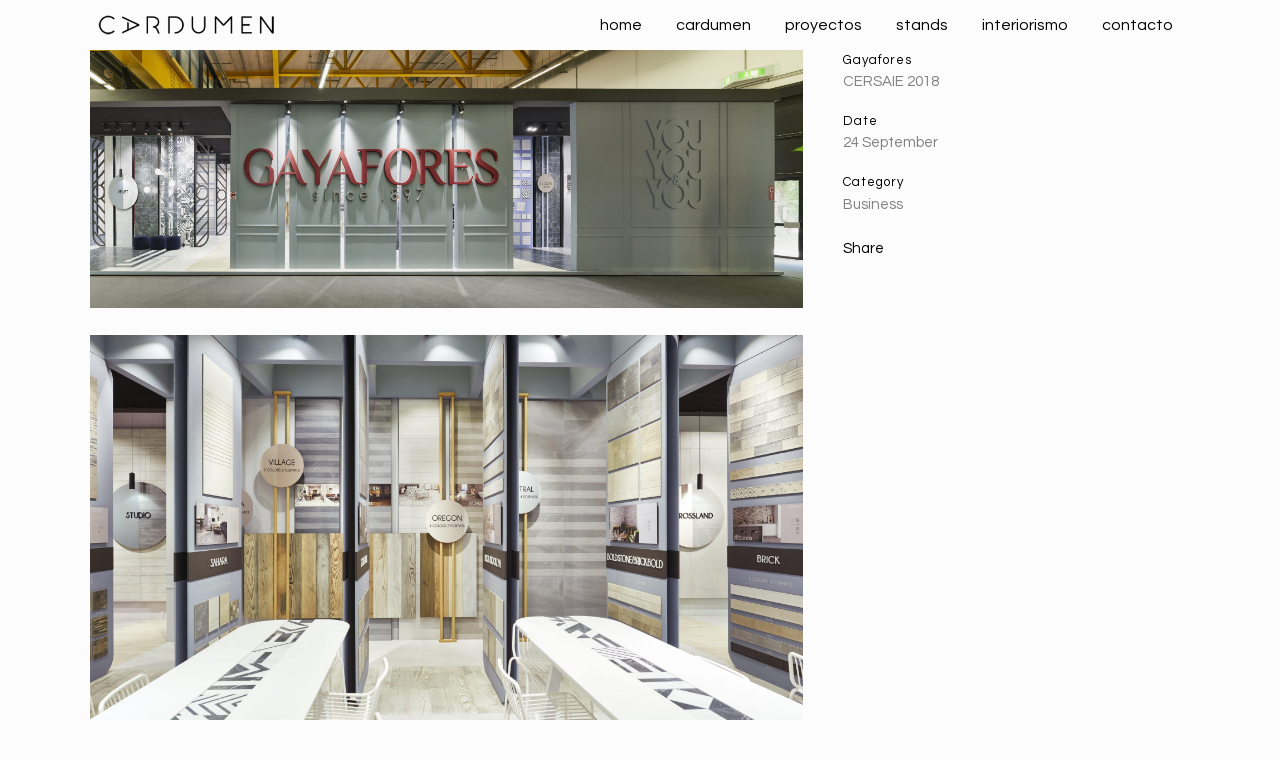

--- FILE ---
content_type: text/html; charset=UTF-8
request_url: https://cardumen.es/portfolio_page/cersaie-2018-gayafores/
body_size: 49900
content:
<!DOCTYPE html><html lang="es" prefix="og: https://ogp.me/ns#"><head> <script src="https://www.googletagmanager.com/gtag/js?id=G-EL2CWDY4VE" defer data-deferred="1"></script> <script src="[data-uri]" defer></script> <meta charset="UTF-8" /><link rel="preconnect" href="https://fonts.gstatic.com/" crossorigin /><script src="[data-uri]" defer></script><script data-optimized="1" src="https://cardumen.es/wp-content/plugins/litespeed-cache/assets/js/webfontloader.min.js" defer></script><link data-optimized="2" rel="stylesheet" href="https://cardumen.es/wp-content/litespeed/css/100e234fa051866c038ba2ab59e6a239.css?ver=1b306" /><meta name="viewport" content="width=device-width,initial-scale=1,user-scalable=no"><link rel="profile" href="https://gmpg.org/xfn/11" /><link rel="pingback" href="https://cardumen.es/xmlrpc.php" /><title>CERSAIE 2018 Gayafores - Cardumen Estudio</title><meta name="description" content="Lorem ipsum dolor sit amet, consectetuer adipiscing elit. Nam cursus. Morbi ut mi. Nullam enim leo, egestas id, condimentum at, laoreet mattis, massa."/><meta name="robots" content="index, follow, max-snippet:-1, max-video-preview:-1, max-image-preview:large"/><link rel="canonical" href="https://cardumen.es/portfolio_page/cersaie-2018-gayafores/" /><meta property="og:locale" content="es_ES" /><meta property="og:type" content="article" /><meta property="og:title" content="CERSAIE 2018 Gayafores - Cardumen Estudio" /><meta property="og:description" content="Lorem ipsum dolor sit amet, consectetuer adipiscing elit. Nam cursus. Morbi ut mi. Nullam enim leo, egestas id, condimentum at, laoreet mattis, massa." /><meta property="og:url" content="https://cardumen.es/portfolio_page/cersaie-2018-gayafores/" /><meta property="og:site_name" content="Cardumen Estudio" /><meta property="og:updated_time" content="2021-10-05T18:36:50+00:00" /><meta property="og:image" content="https://cardumen.es/wp-content/uploads/2021/09/CARDUMEN-GAYAFORES-CERSAIE-2018-050_1-min-1024x662.jpg" /><meta property="og:image:secure_url" content="https://cardumen.es/wp-content/uploads/2021/09/CARDUMEN-GAYAFORES-CERSAIE-2018-050_1-min-1024x662.jpg" /><meta property="og:image:width" content="1024" /><meta property="og:image:height" content="662" /><meta property="og:image:alt" content="CERSAIE 2018 Gayafores" /><meta property="og:image:type" content="image/jpeg" /><meta name="twitter:card" content="summary_large_image" /><meta name="twitter:title" content="CERSAIE 2018 Gayafores - Cardumen Estudio" /><meta name="twitter:description" content="Lorem ipsum dolor sit amet, consectetuer adipiscing elit. Nam cursus. Morbi ut mi. Nullam enim leo, egestas id, condimentum at, laoreet mattis, massa." /><meta name="twitter:image" content="https://cardumen.es/wp-content/uploads/2021/09/CARDUMEN-GAYAFORES-CERSAIE-2018-050_1-min-1024x662.jpg" /><link rel='dns-prefetch' href='//maps.googleapis.com' /><link rel='dns-prefetch' href='//www.google.com' /><link rel='dns-prefetch' href='//fonts.googleapis.com' /><link rel="alternate" type="application/rss+xml" title="Cardumen Estudio &raquo; Feed" href="https://cardumen.es/feed/" /><link rel="alternate" type="application/rss+xml" title="Cardumen Estudio &raquo; Feed de los comentarios" href="https://cardumen.es/comments/feed/" /><link rel="alternate" type="application/rss+xml" title="Cardumen Estudio &raquo; Comentario CERSAIE 2018 Gayafores del feed" href="https://cardumen.es/portfolio_page/cersaie-2018-gayafores/feed/" /><link rel="alternate" title="oEmbed (JSON)" type="application/json+oembed" href="https://cardumen.es/wp-json/oembed/1.0/embed?url=https%3A%2F%2Fcardumen.es%2Fportfolio_page%2Fcersaie-2018-gayafores%2F" /><link rel="alternate" title="oEmbed (XML)" type="text/xml+oembed" href="https://cardumen.es/wp-json/oembed/1.0/embed?url=https%3A%2F%2Fcardumen.es%2Fportfolio_page%2Fcersaie-2018-gayafores%2F&#038;format=xml" /><style id='wp-img-auto-sizes-contain-inline-css' type='text/css'>img:is([sizes=auto i],[sizes^="auto," i]){contain-intrinsic-size:3000px 1500px}
/*# sourceURL=wp-img-auto-sizes-contain-inline-css */</style><style id='wp-block-library-inline-css' type='text/css'>:root{--wp-block-synced-color:#7a00df;--wp-block-synced-color--rgb:122,0,223;--wp-bound-block-color:var(--wp-block-synced-color);--wp-editor-canvas-background:#ddd;--wp-admin-theme-color:#007cba;--wp-admin-theme-color--rgb:0,124,186;--wp-admin-theme-color-darker-10:#006ba1;--wp-admin-theme-color-darker-10--rgb:0,107,160.5;--wp-admin-theme-color-darker-20:#005a87;--wp-admin-theme-color-darker-20--rgb:0,90,135;--wp-admin-border-width-focus:2px}@media (min-resolution:192dpi){:root{--wp-admin-border-width-focus:1.5px}}.wp-element-button{cursor:pointer}:root .has-very-light-gray-background-color{background-color:#eee}:root .has-very-dark-gray-background-color{background-color:#313131}:root .has-very-light-gray-color{color:#eee}:root .has-very-dark-gray-color{color:#313131}:root .has-vivid-green-cyan-to-vivid-cyan-blue-gradient-background{background:linear-gradient(135deg,#00d084,#0693e3)}:root .has-purple-crush-gradient-background{background:linear-gradient(135deg,#34e2e4,#4721fb 50%,#ab1dfe)}:root .has-hazy-dawn-gradient-background{background:linear-gradient(135deg,#faaca8,#dad0ec)}:root .has-subdued-olive-gradient-background{background:linear-gradient(135deg,#fafae1,#67a671)}:root .has-atomic-cream-gradient-background{background:linear-gradient(135deg,#fdd79a,#004a59)}:root .has-nightshade-gradient-background{background:linear-gradient(135deg,#330968,#31cdcf)}:root .has-midnight-gradient-background{background:linear-gradient(135deg,#020381,#2874fc)}:root{--wp--preset--font-size--normal:16px;--wp--preset--font-size--huge:42px}.has-regular-font-size{font-size:1em}.has-larger-font-size{font-size:2.625em}.has-normal-font-size{font-size:var(--wp--preset--font-size--normal)}.has-huge-font-size{font-size:var(--wp--preset--font-size--huge)}.has-text-align-center{text-align:center}.has-text-align-left{text-align:left}.has-text-align-right{text-align:right}.has-fit-text{white-space:nowrap!important}#end-resizable-editor-section{display:none}.aligncenter{clear:both}.items-justified-left{justify-content:flex-start}.items-justified-center{justify-content:center}.items-justified-right{justify-content:flex-end}.items-justified-space-between{justify-content:space-between}.screen-reader-text{border:0;clip-path:inset(50%);height:1px;margin:-1px;overflow:hidden;padding:0;position:absolute;width:1px;word-wrap:normal!important}.screen-reader-text:focus{background-color:#ddd;clip-path:none;color:#444;display:block;font-size:1em;height:auto;left:5px;line-height:normal;padding:15px 23px 14px;text-decoration:none;top:5px;width:auto;z-index:100000}html :where(.has-border-color){border-style:solid}html :where([style*=border-top-color]){border-top-style:solid}html :where([style*=border-right-color]){border-right-style:solid}html :where([style*=border-bottom-color]){border-bottom-style:solid}html :where([style*=border-left-color]){border-left-style:solid}html :where([style*=border-width]){border-style:solid}html :where([style*=border-top-width]){border-top-style:solid}html :where([style*=border-right-width]){border-right-style:solid}html :where([style*=border-bottom-width]){border-bottom-style:solid}html :where([style*=border-left-width]){border-left-style:solid}html :where(img[class*=wp-image-]){height:auto;max-width:100%}:where(figure){margin:0 0 1em}html :where(.is-position-sticky){--wp-admin--admin-bar--position-offset:var(--wp-admin--admin-bar--height,0px)}@media screen and (max-width:600px){html :where(.is-position-sticky){--wp-admin--admin-bar--position-offset:0px}}

/*# sourceURL=wp-block-library-inline-css */</style><style id='global-styles-inline-css' type='text/css'>:root{--wp--preset--aspect-ratio--square: 1;--wp--preset--aspect-ratio--4-3: 4/3;--wp--preset--aspect-ratio--3-4: 3/4;--wp--preset--aspect-ratio--3-2: 3/2;--wp--preset--aspect-ratio--2-3: 2/3;--wp--preset--aspect-ratio--16-9: 16/9;--wp--preset--aspect-ratio--9-16: 9/16;--wp--preset--color--black: #000000;--wp--preset--color--cyan-bluish-gray: #abb8c3;--wp--preset--color--white: #ffffff;--wp--preset--color--pale-pink: #f78da7;--wp--preset--color--vivid-red: #cf2e2e;--wp--preset--color--luminous-vivid-orange: #ff6900;--wp--preset--color--luminous-vivid-amber: #fcb900;--wp--preset--color--light-green-cyan: #7bdcb5;--wp--preset--color--vivid-green-cyan: #00d084;--wp--preset--color--pale-cyan-blue: #8ed1fc;--wp--preset--color--vivid-cyan-blue: #0693e3;--wp--preset--color--vivid-purple: #9b51e0;--wp--preset--gradient--vivid-cyan-blue-to-vivid-purple: linear-gradient(135deg,rgb(6,147,227) 0%,rgb(155,81,224) 100%);--wp--preset--gradient--light-green-cyan-to-vivid-green-cyan: linear-gradient(135deg,rgb(122,220,180) 0%,rgb(0,208,130) 100%);--wp--preset--gradient--luminous-vivid-amber-to-luminous-vivid-orange: linear-gradient(135deg,rgb(252,185,0) 0%,rgb(255,105,0) 100%);--wp--preset--gradient--luminous-vivid-orange-to-vivid-red: linear-gradient(135deg,rgb(255,105,0) 0%,rgb(207,46,46) 100%);--wp--preset--gradient--very-light-gray-to-cyan-bluish-gray: linear-gradient(135deg,rgb(238,238,238) 0%,rgb(169,184,195) 100%);--wp--preset--gradient--cool-to-warm-spectrum: linear-gradient(135deg,rgb(74,234,220) 0%,rgb(151,120,209) 20%,rgb(207,42,186) 40%,rgb(238,44,130) 60%,rgb(251,105,98) 80%,rgb(254,248,76) 100%);--wp--preset--gradient--blush-light-purple: linear-gradient(135deg,rgb(255,206,236) 0%,rgb(152,150,240) 100%);--wp--preset--gradient--blush-bordeaux: linear-gradient(135deg,rgb(254,205,165) 0%,rgb(254,45,45) 50%,rgb(107,0,62) 100%);--wp--preset--gradient--luminous-dusk: linear-gradient(135deg,rgb(255,203,112) 0%,rgb(199,81,192) 50%,rgb(65,88,208) 100%);--wp--preset--gradient--pale-ocean: linear-gradient(135deg,rgb(255,245,203) 0%,rgb(182,227,212) 50%,rgb(51,167,181) 100%);--wp--preset--gradient--electric-grass: linear-gradient(135deg,rgb(202,248,128) 0%,rgb(113,206,126) 100%);--wp--preset--gradient--midnight: linear-gradient(135deg,rgb(2,3,129) 0%,rgb(40,116,252) 100%);--wp--preset--font-size--small: 13px;--wp--preset--font-size--medium: 20px;--wp--preset--font-size--large: 36px;--wp--preset--font-size--x-large: 42px;--wp--preset--spacing--20: 0.44rem;--wp--preset--spacing--30: 0.67rem;--wp--preset--spacing--40: 1rem;--wp--preset--spacing--50: 1.5rem;--wp--preset--spacing--60: 2.25rem;--wp--preset--spacing--70: 3.38rem;--wp--preset--spacing--80: 5.06rem;--wp--preset--shadow--natural: 6px 6px 9px rgba(0, 0, 0, 0.2);--wp--preset--shadow--deep: 12px 12px 50px rgba(0, 0, 0, 0.4);--wp--preset--shadow--sharp: 6px 6px 0px rgba(0, 0, 0, 0.2);--wp--preset--shadow--outlined: 6px 6px 0px -3px rgb(255, 255, 255), 6px 6px rgb(0, 0, 0);--wp--preset--shadow--crisp: 6px 6px 0px rgb(0, 0, 0);}:where(.is-layout-flex){gap: 0.5em;}:where(.is-layout-grid){gap: 0.5em;}body .is-layout-flex{display: flex;}.is-layout-flex{flex-wrap: wrap;align-items: center;}.is-layout-flex > :is(*, div){margin: 0;}body .is-layout-grid{display: grid;}.is-layout-grid > :is(*, div){margin: 0;}:where(.wp-block-columns.is-layout-flex){gap: 2em;}:where(.wp-block-columns.is-layout-grid){gap: 2em;}:where(.wp-block-post-template.is-layout-flex){gap: 1.25em;}:where(.wp-block-post-template.is-layout-grid){gap: 1.25em;}.has-black-color{color: var(--wp--preset--color--black) !important;}.has-cyan-bluish-gray-color{color: var(--wp--preset--color--cyan-bluish-gray) !important;}.has-white-color{color: var(--wp--preset--color--white) !important;}.has-pale-pink-color{color: var(--wp--preset--color--pale-pink) !important;}.has-vivid-red-color{color: var(--wp--preset--color--vivid-red) !important;}.has-luminous-vivid-orange-color{color: var(--wp--preset--color--luminous-vivid-orange) !important;}.has-luminous-vivid-amber-color{color: var(--wp--preset--color--luminous-vivid-amber) !important;}.has-light-green-cyan-color{color: var(--wp--preset--color--light-green-cyan) !important;}.has-vivid-green-cyan-color{color: var(--wp--preset--color--vivid-green-cyan) !important;}.has-pale-cyan-blue-color{color: var(--wp--preset--color--pale-cyan-blue) !important;}.has-vivid-cyan-blue-color{color: var(--wp--preset--color--vivid-cyan-blue) !important;}.has-vivid-purple-color{color: var(--wp--preset--color--vivid-purple) !important;}.has-black-background-color{background-color: var(--wp--preset--color--black) !important;}.has-cyan-bluish-gray-background-color{background-color: var(--wp--preset--color--cyan-bluish-gray) !important;}.has-white-background-color{background-color: var(--wp--preset--color--white) !important;}.has-pale-pink-background-color{background-color: var(--wp--preset--color--pale-pink) !important;}.has-vivid-red-background-color{background-color: var(--wp--preset--color--vivid-red) !important;}.has-luminous-vivid-orange-background-color{background-color: var(--wp--preset--color--luminous-vivid-orange) !important;}.has-luminous-vivid-amber-background-color{background-color: var(--wp--preset--color--luminous-vivid-amber) !important;}.has-light-green-cyan-background-color{background-color: var(--wp--preset--color--light-green-cyan) !important;}.has-vivid-green-cyan-background-color{background-color: var(--wp--preset--color--vivid-green-cyan) !important;}.has-pale-cyan-blue-background-color{background-color: var(--wp--preset--color--pale-cyan-blue) !important;}.has-vivid-cyan-blue-background-color{background-color: var(--wp--preset--color--vivid-cyan-blue) !important;}.has-vivid-purple-background-color{background-color: var(--wp--preset--color--vivid-purple) !important;}.has-black-border-color{border-color: var(--wp--preset--color--black) !important;}.has-cyan-bluish-gray-border-color{border-color: var(--wp--preset--color--cyan-bluish-gray) !important;}.has-white-border-color{border-color: var(--wp--preset--color--white) !important;}.has-pale-pink-border-color{border-color: var(--wp--preset--color--pale-pink) !important;}.has-vivid-red-border-color{border-color: var(--wp--preset--color--vivid-red) !important;}.has-luminous-vivid-orange-border-color{border-color: var(--wp--preset--color--luminous-vivid-orange) !important;}.has-luminous-vivid-amber-border-color{border-color: var(--wp--preset--color--luminous-vivid-amber) !important;}.has-light-green-cyan-border-color{border-color: var(--wp--preset--color--light-green-cyan) !important;}.has-vivid-green-cyan-border-color{border-color: var(--wp--preset--color--vivid-green-cyan) !important;}.has-pale-cyan-blue-border-color{border-color: var(--wp--preset--color--pale-cyan-blue) !important;}.has-vivid-cyan-blue-border-color{border-color: var(--wp--preset--color--vivid-cyan-blue) !important;}.has-vivid-purple-border-color{border-color: var(--wp--preset--color--vivid-purple) !important;}.has-vivid-cyan-blue-to-vivid-purple-gradient-background{background: var(--wp--preset--gradient--vivid-cyan-blue-to-vivid-purple) !important;}.has-light-green-cyan-to-vivid-green-cyan-gradient-background{background: var(--wp--preset--gradient--light-green-cyan-to-vivid-green-cyan) !important;}.has-luminous-vivid-amber-to-luminous-vivid-orange-gradient-background{background: var(--wp--preset--gradient--luminous-vivid-amber-to-luminous-vivid-orange) !important;}.has-luminous-vivid-orange-to-vivid-red-gradient-background{background: var(--wp--preset--gradient--luminous-vivid-orange-to-vivid-red) !important;}.has-very-light-gray-to-cyan-bluish-gray-gradient-background{background: var(--wp--preset--gradient--very-light-gray-to-cyan-bluish-gray) !important;}.has-cool-to-warm-spectrum-gradient-background{background: var(--wp--preset--gradient--cool-to-warm-spectrum) !important;}.has-blush-light-purple-gradient-background{background: var(--wp--preset--gradient--blush-light-purple) !important;}.has-blush-bordeaux-gradient-background{background: var(--wp--preset--gradient--blush-bordeaux) !important;}.has-luminous-dusk-gradient-background{background: var(--wp--preset--gradient--luminous-dusk) !important;}.has-pale-ocean-gradient-background{background: var(--wp--preset--gradient--pale-ocean) !important;}.has-electric-grass-gradient-background{background: var(--wp--preset--gradient--electric-grass) !important;}.has-midnight-gradient-background{background: var(--wp--preset--gradient--midnight) !important;}.has-small-font-size{font-size: var(--wp--preset--font-size--small) !important;}.has-medium-font-size{font-size: var(--wp--preset--font-size--medium) !important;}.has-large-font-size{font-size: var(--wp--preset--font-size--large) !important;}.has-x-large-font-size{font-size: var(--wp--preset--font-size--x-large) !important;}
/*# sourceURL=global-styles-inline-css */</style><style id='classic-theme-styles-inline-css' type='text/css'>/*! This file is auto-generated */
.wp-block-button__link{color:#fff;background-color:#32373c;border-radius:9999px;box-shadow:none;text-decoration:none;padding:calc(.667em + 2px) calc(1.333em + 2px);font-size:1.125em}.wp-block-file__button{background:#32373c;color:#fff;text-decoration:none}
/*# sourceURL=/wp-includes/css/classic-themes.min.css */</style><style id='rs-plugin-settings-inline-css' type='text/css'>#rs-demo-id {}
/*# sourceURL=rs-plugin-settings-inline-css */</style><style id='bridge-style-dynamic-responsive-inline-css' type='text/css'>.touch .popup_menu_holder_outer{
display: none;
}

.touch .popup_menu_opened .popup_menu_holder_outer{
display: block;
}

.cover_boxes ul li .box .box_content { top: 0; }
.cover_boxes ul li .box .qbutton { margin-top: 18px; }

.drop_down .second .inner .widget {
padding-bottom: 13px;
}

.drop_down .second .inner .widget a{
padding: 0px !important;
}

.footer_top {
padding: 0px;
}

.footer_top > .container > .container_inner {
padding-top: 52px;
padding-bottom: 52px;
border-top: 1px solid #d6d6d6;
}

.footer_top .two_columns_50_50>.column2 {
text-align: right;
}

.projects_holder article span.text_holder {
background-color: rgba(255,255,255,0.4);
}

.google_map_holder {
width: 1100px;
margin: 0 auto 55px;
}

.blog_holder.masonry article.format-standard .post_text .post_text_inner, .blog_holder.masonry article.format-gallery .post_text .post_text_inner, .blog_holder.masonry article.format-audio .post_text .post_text_inner, .blog_holder.masonry article.format-video .post_text .post_text_inner {
padding-left: 0;
}

.projects_holder article .portfolio_description .project_category, .projects_holder.hover_text article .project_category {
display: none;
}

blockquote h5 {
font-size: 15px;
font-weight: 300;
}

.q_circles_holder .q_circle_inner2:hover, .blog_holder article.format-link .post_text:hover .post_text_inner, .blog_holder article.format-quote .post_text:hover .post_text_inner {
background-color: #f0f0f0 !important;
border-color: #f0f0f0 !important;
}
.blog_holder.blog_single article.format-link .post_text:hover .post_text_inner, .blog_holder.blog_single article.format-quote .post_text:hover .post_text_inner{
background-color:#FCFCFC !important;
}
.blog_single.blog_holder article.format-link .post_text .post_text_inner,
 .blog_single.blog_holder article.format-quote .post_text .post_text_inner{
background-color:#FCFCFC;
}
.social_share_dropdown ul {
background-color: #c0c0c0;
}

.social_share_dropdown .inner_arrow {
border-color: transparent transparent #c0c0c0 transparent;
}

article.format-quote .post_text p a, article.format-link .post_text p a {
font-size: 15px;
line-height: 26px;
color: #000000;
}

.blog_holder article.format-quote .post_text .post_title p,
 .blog_holder article.format-link .post_text .post_title p{
font-size: 15px;
}

.blog_holder article.format-quote .post_text .quote_author {
font-size: 15px;
}

.blog_holder article.format-quote .post_text:hover p a, .blog_holder article.format-link .post_text:hover p a, .blog_holder.blog_single article.format-quote .post_text:hover p, .blog_holder.blog_single article.format-link .post_text:hover p {
color: #000000;
}

.blog_holder article .post_info, .blog_holder article.format-quote .post_text:hover .post_info, .blog_holder article.format-link .post_text:hover .post_info, .blog_holder.blog_singl article.format-quote .post_text:hover .post_info, .blog_holder.blog_singl article.format-link .post_text:hover .post_info {
color: #000000;
}
.blog_holder article.format-quote .post_text:hover a.post_comments, .blog_holder article.format-link .post_text:hover a.post_comments, .blog_holder article.format-quote .post_text:hover .quote_author {
color: #bebebe;
}

.blog_holder article.format-quote .post_text:hover i.qoute_mark, .blog_holder article.format-link .post_text:hover i.link_mark {
color: #c0c0c0;
}

.blog_holder article .post_info a, .blog_holder article.format-quote .post_text .post_info a, .blog_holder article.format-quote .post_text:hover .post_info a,
.blog_holder article.format-link .post_text .post_info a, .blog_holder article.format-link .post_text:hover .post_info a,
.blog_holder.blog_single article .post_text:hover .blog_like span {
color: #000000;
}

nav.mobile_menu ul li a, nav.mobile_menu ul li  {
text-transform: uppercase;
}
/*# sourceURL=bridge-style-dynamic-responsive-inline-css */</style> <script type="text/javascript" src="https://cardumen.es/wp-includes/js/jquery/jquery.min.js?ver=3.7.1" id="jquery-core-js"></script> <script type="text/javascript" id="layerslider-utils-js-extra" src="[data-uri]" defer></script> <script type="text/javascript" src="https://cardumen.es/wp-content/plugins/LayerSlider/assets/static/layerslider/js/layerslider.kreaturamedia.jquery.js?ver=6.11.2" id="layerslider-js"></script> <meta name="generator" content="Powered by LayerSlider 6.11.2 - Multi-Purpose, Responsive, Parallax, Mobile-Friendly Slider Plugin for WordPress." /><link rel="https://api.w.org/" href="https://cardumen.es/wp-json/" /><link rel="EditURI" type="application/rsd+xml" title="RSD" href="https://cardumen.es/xmlrpc.php?rsd" /><meta name="generator" content="WordPress 6.9" /><link rel='shortlink' href='https://cardumen.es/?p=16477' /><meta name="generator" content="Powered by WPBakery Page Builder - drag and drop page builder for WordPress."/><meta name="generator" content="Powered by Slider Revolution 6.3.6 - responsive, Mobile-Friendly Slider Plugin for WordPress with comfortable drag and drop interface." /><link rel="icon" href="https://cardumen.es/wp-content/uploads/2021/02/cropped-logo-cardumen-negro-32x32.png" sizes="32x32" /><link rel="icon" href="https://cardumen.es/wp-content/uploads/2021/02/cropped-logo-cardumen-negro-192x192.png" sizes="192x192" /><link rel="apple-touch-icon" href="https://cardumen.es/wp-content/uploads/2021/02/cropped-logo-cardumen-negro-180x180.png" /><meta name="msapplication-TileImage" content="https://cardumen.es/wp-content/uploads/2021/02/cropped-logo-cardumen-negro-270x270.png" /> <script type="text/javascript" src="[data-uri]" defer></script> <style type="text/css" id="wp-custom-css">.portfolio_content{
	display:none;
}

#responsive-form{
	max-width:600px /*-- cambiar esto para conseguir el ancho de la forma deseada --*/;
	margin:0 auto;
        width:100%;
}
.form-row{
	width: 100%;
}
.column-half, .column-full{
	float: left;
	position: relative;
	padding: 0.65rem;
	width:100%;
	-webkit-box-sizing: border-box;
        -moz-box-sizing: border-box;
        box-sizing: border-box
}
.clearfix:after {
	content: "";
	display: table;
	clear: both;
}

/**---------------- Media query ----------------**/
@media only screen and (min-width: 48em) { 
	.column-half{
		width: 50%;
	}
}</style><noscript><style>.wpb_animate_when_almost_visible { opacity: 1; }</style></noscript></head><body data-rsssl=1 class="wp-singular portfolio_page-template-default single single-portfolio_page postid-16477 wp-theme-bridge wp-child-theme-bridge-child bridge-core-2.6.3 qode-page-transition-enabled ajax_fade page_not_loaded  qode-title-hidden qode-child-theme-ver-1.0.0 qode-theme-ver-24.8 qode-theme-bridge disabled_footer_bottom qode_header_in_grid wpb-js-composer js-comp-ver-6.5.0 vc_responsive" itemscope itemtype="http://schema.org/WebPage"><div class="ajax_loader"><div class="ajax_loader_1"><div class="two_rotating_circles"><div class="dot1"></div><div class="dot2"></div></div></div></div><div class="wrapper"><div class="wrapper_inner"><header class=" scroll_header_top_area  stick scrolled_not_transparent page_header"><div class="header_inner clearfix"><div class="header_top_bottom_holder"><div class="header_bottom clearfix" style='' ><div class="container"><div class="container_inner clearfix"><div class="header_inner_left"><div class="mobile_menu_button">
<span>
<i class="qode_icon_font_awesome fa fa-bars " ></i>		</span></div><div class="logo_wrapper" ><div class="q_logo">
<a itemprop="url" href="https://cardumen.es/" >
<img itemprop="image" class="normal" src="https://cardumen.es/wp-content/uploads/2021/02/logo-cardumen-negro.png" alt="Logo"> 			 <img itemprop="image" class="light" src="https://cardumen.es/wp-content/uploads/2021/02/logo-cardumen-negro.png" alt="Logo"/> 			 <img itemprop="image" class="dark" src="https://cardumen.es/wp-content/uploads/2021/02/logo-cardumen-blanco.png" alt="Logo"/> 			 <img itemprop="image" class="sticky" src="https://cardumen.es/wp-content/uploads/2021/02/logo-cardumen-negro.png" alt="Logo"/> 			 <img itemprop="image" class="mobile" src="https://cardumen.es/wp-content/uploads/2021/02/logo-cardumen-negro.png" alt="Logo"/> 					</a></div></div></div><div class="header_inner_right"><div class="side_menu_button_wrapper right"><div class="side_menu_button"></div></div></div><nav class="main_menu drop_down right"><ul id="menu-top_menu" class=""><li id="nav-menu-item-16018" class="menu-item menu-item-type-post_type menu-item-object-page menu-item-home  narrow"><a href="https://cardumen.es/" class=""><i class="menu_icon blank fa"></i><span>Home</span><span class="plus"></span></a></li><li id="nav-menu-item-16015" class="menu-item menu-item-type-post_type menu-item-object-page  narrow"><a href="https://cardumen.es/cardumen/" class=""><i class="menu_icon blank fa"></i><span>Cardumen</span><span class="plus"></span></a></li><li id="nav-menu-item-15506" class="menu-item menu-item-type-post_type menu-item-object-page menu-item-home  narrow"><a href="https://cardumen.es/" class=""><i class="menu_icon blank fa"></i><span>Proyectos</span><span class="plus"></span></a></li><li id="nav-menu-item-16409" class="menu-item menu-item-type-post_type menu-item-object-page  narrow"><a href="https://cardumen.es/stands-de-feria/" class=""><i class="menu_icon blank fa"></i><span>Stands</span><span class="plus"></span></a></li><li id="nav-menu-item-16123" class="menu-item menu-item-type-post_type menu-item-object-page menu-item-has-children  has_sub narrow"><a href="https://cardumen.es/interiorismo/" class=""><i class="menu_icon blank fa"></i><span>Interiorismo</span><span class="plus"></span></a><div class="second"><div class="inner"><ul><li id="nav-menu-item-16161" class="menu-item menu-item-type-post_type menu-item-object-page "><a href="https://cardumen.es/reformas-integrales/" class=""><i class="menu_icon blank fa"></i><span>Reformas integrales</span><span class="plus"></span></a></li><li id="nav-menu-item-16201" class="menu-item menu-item-type-post_type menu-item-object-page "><a href="https://cardumen.es/reformas-de-casas/" class=""><i class="menu_icon blank fa"></i><span>Interiorismo y reformas de casas</span><span class="plus"></span></a></li><li id="nav-menu-item-16226" class="menu-item menu-item-type-post_type menu-item-object-page "><a href="https://cardumen.es/reformas-de-pisos/" class=""><i class="menu_icon blank fa"></i><span>Actuaciones integrales en pisos</span><span class="plus"></span></a></li><li id="nav-menu-item-16248" class="menu-item menu-item-type-post_type menu-item-object-page "><a href="https://cardumen.es/reformas-de-oficinas/" class=""><i class="menu_icon blank fa"></i><span>Interiorismo de oficinas</span><span class="plus"></span></a></li></ul></div></div></li><li id="nav-menu-item-15388" class="menu-item menu-item-type-post_type menu-item-object-page  narrow"><a href="https://cardumen.es/contacto/" class=""><i class="menu_icon blank fa"></i><span>Contacto</span><span class="plus"></span></a></li></ul></nav><nav class="mobile_menu"><ul id="menu-top_menu-1" class=""><li id="mobile-menu-item-16018" class="menu-item menu-item-type-post_type menu-item-object-page menu-item-home "><a href="https://cardumen.es/" class=""><span>Home</span></a><span class="mobile_arrow"><i class="fa fa-angle-right"></i><i class="fa fa-angle-down"></i></span></li><li id="mobile-menu-item-16015" class="menu-item menu-item-type-post_type menu-item-object-page "><a href="https://cardumen.es/cardumen/" class=""><span>Cardumen</span></a><span class="mobile_arrow"><i class="fa fa-angle-right"></i><i class="fa fa-angle-down"></i></span></li><li id="mobile-menu-item-15506" class="menu-item menu-item-type-post_type menu-item-object-page menu-item-home "><a href="https://cardumen.es/" class=""><span>Proyectos</span></a><span class="mobile_arrow"><i class="fa fa-angle-right"></i><i class="fa fa-angle-down"></i></span></li><li id="mobile-menu-item-16409" class="menu-item menu-item-type-post_type menu-item-object-page "><a href="https://cardumen.es/stands-de-feria/" class=""><span>Stands</span></a><span class="mobile_arrow"><i class="fa fa-angle-right"></i><i class="fa fa-angle-down"></i></span></li><li id="mobile-menu-item-16123" class="menu-item menu-item-type-post_type menu-item-object-page menu-item-has-children  has_sub"><a href="https://cardumen.es/interiorismo/" class=""><span>Interiorismo</span></a><span class="mobile_arrow"><i class="fa fa-angle-right"></i><i class="fa fa-angle-down"></i></span><ul class="sub_menu"><li id="mobile-menu-item-16161" class="menu-item menu-item-type-post_type menu-item-object-page "><a href="https://cardumen.es/reformas-integrales/" class=""><span>Reformas integrales</span></a><span class="mobile_arrow"><i class="fa fa-angle-right"></i><i class="fa fa-angle-down"></i></span></li><li id="mobile-menu-item-16201" class="menu-item menu-item-type-post_type menu-item-object-page "><a href="https://cardumen.es/reformas-de-casas/" class=""><span>Interiorismo y reformas de casas</span></a><span class="mobile_arrow"><i class="fa fa-angle-right"></i><i class="fa fa-angle-down"></i></span></li><li id="mobile-menu-item-16226" class="menu-item menu-item-type-post_type menu-item-object-page "><a href="https://cardumen.es/reformas-de-pisos/" class=""><span>Actuaciones integrales en pisos</span></a><span class="mobile_arrow"><i class="fa fa-angle-right"></i><i class="fa fa-angle-down"></i></span></li><li id="mobile-menu-item-16248" class="menu-item menu-item-type-post_type menu-item-object-page "><a href="https://cardumen.es/reformas-de-oficinas/" class=""><span>Interiorismo de oficinas</span></a><span class="mobile_arrow"><i class="fa fa-angle-right"></i><i class="fa fa-angle-down"></i></span></li></ul></li><li id="mobile-menu-item-15388" class="menu-item menu-item-type-post_type menu-item-object-page "><a href="https://cardumen.es/contacto/" class=""><span>Contacto</span></a><span class="mobile_arrow"><i class="fa fa-angle-right"></i><i class="fa fa-angle-down"></i></span></li></ul></nav></div></div></div></div></div></header>	<a id="back_to_top" href="#">
<span class="fa-stack">
<i class="qode_icon_font_awesome fa fa-arrow-up " ></i>        </span>
</a><div class="content content_top_margin_none"><div class="meta"><div class="seo_title">CERSAIE 2018 Gayafores - Cardumen Estudio</div>
<span id="qode_page_id">16477</span><div class="body_classes">wp-singular,portfolio_page-template-default,single,single-portfolio_page,postid-16477,wp-theme-bridge,wp-child-theme-bridge-child,bridge-core-2.6.3,qode-page-transition-enabled,ajax_fade,page_not_loaded,,qode-title-hidden,qode-child-theme-ver-1.0.0,qode-theme-ver-24.8,qode-theme-bridge,disabled_footer_bottom,qode_header_in_grid,wpb-js-composer js-comp-ver-6.5.0,vc_responsive</div></div><div class="content_inner  "><style type="text/css" id="stylesheet-inline-css-16477">.postid-16477.disabled_footer_top .footer_top_holder, .postid-16477.disabled_footer_bottom .footer_bottom_holder { display: none;}</style><div class="container"><div class="container_inner default_template_holder clearfix" ><div class="portfolio_single portfolio_template_1"><div class="two_columns_66_33 clearfix portfolio_container"><div class="column1"><div class="column_inner"><div class="portfolio_images">
<img itemprop="image" src="https://cardumen.es/wp-content/uploads/2021/09/CARDUMEN-GAYAFORES-CERSAIE-2018-PANO-D_1-min-scaled.jpg" alt="" />
<img itemprop="image" src="https://cardumen.es/wp-content/uploads/2021/09/CARDUMEN-GAYAFORES-CERSAIE-2018-PANO-A_1-min-scaled.jpg" alt="" />
<img itemprop="image" src="https://cardumen.es/wp-content/uploads/2021/09/CARDUMEN-GAYAFORES-CERSAIE-2018-050_1-min-scaled.jpg" alt="" />
<img itemprop="image" src="https://cardumen.es/wp-content/uploads/2021/09/CARDUMEN-GAYAFORES-CERSAIE-2018-022_1-min-scaled.jpg" alt="" />
<img itemprop="image" src="https://cardumen.es/wp-content/uploads/2021/09/CARDUMEN-GAYAFORES-CERSAIE-2018-016_1-min-scaled.jpg" alt="" /></div></div></div><div class="column2"><div class="column_inner"><div class="portfolio_detail portfolio_single_follow clearfix"><div class="info portfolio_custom_field"><h6>Gayafores</h6><p>
CERSAIE 2018</p></div><div class="info portfolio_custom_date"><h6>Date</h6><p class="entry_date updated">24 September<meta itemprop="interactionCount" content="UserComments: 0"/></p></div><div class="info portfolio_categories"><h6>Category</h6>
<span class="category">
Business													</span></div><div class="info portfolio_content"><p>Lorem ipsum dolor sit amet, consectetuer adipiscing elit. Nam cursus. Morbi ut mi. Nullam enim leo, egestas id, condimentum at, laoreet mattis, massa. Sed eleifend nonummy diam. Praesent mauris ante, elementum et, bibendum at, posuere sit amet, nibh. Duis tincidunt lectus quis dui viverra vestibulum. Suspendisse vulputate aliquam dui.Excepteur sint occaecat cupidatat non proident, sunt in culpa qui officia deserunt mollit anim id est laborum</p></div><div class="portfolio_social_holder"><div class="portfolio_share qode_share"><div class="social_share_holder"><a href="javascript:void(0)" target="_self"><span class="social_share_title">Share</span></a><div class="social_share_dropdown"><div class="inner_arrow"></div><ul><li class="facebook_share"><a href="javascript:void(0)" onclick="window.open('https://www.facebook.com/sharer.php?u=https%3A%2F%2Fcardumen.es%2Fportfolio_page%2Fcersaie-2018-gayafores%2F', 'sharer', 'toolbar=0,status=0,width=620,height=280');"><i class="fa fa-facebook"></i></a></li><li class="twitter_share"><a href="#" onclick="popUp=window.open('https://twitter.com/share?status=Lorem+ipsum+dolor+sit+amet%2C+consectetuer+adipiscing+elit.+Nam+cursus.+Morbi+ut+mi.+Nullam+enim+leo%2C+egestas+id%2C+https://cardumen.es/portfolio_page/cersaie-2018-gayafores/', 'popupwindow', 'scrollbars=yes,width=800,height=400');popUp.focus();return false;"><i class="fa fa-twitter"></i></a></li><li  class="google_share"><a href="#" onclick="popUp=window.open('https://plus.google.com/share?url=https%3A%2F%2Fcardumen.es%2Fportfolio_page%2Fcersaie-2018-gayafores%2F', 'popupwindow', 'scrollbars=yes,width=800,height=400');popUp.focus();return false"><i class="fa fa-google-plus"></i></a></li></ul></div></div></div></div></div></div></div></div><div class="portfolio_navigation "><div class="portfolio_prev">
<a href="https://cardumen.es/portfolio_page/cersaie-2018-maier/" rel="prev"><i class="fa fa-angle-left"></i></a></div><div class="portfolio_button"><a itemprop="url" href="https://cardumen.es/portfolio/with-text-condensed/five-columns-grid-2/"></a></div><div class="portfolio_next">
<a href="https://cardumen.es/portfolio_page/alimentaria-2018-polo/" rel="next"><i class="fa fa-angle-right"></i></a></div></div></div></div></div><div class="content_bottom" ></div></div></div><footer ><div class="footer_inner clearfix"><div class="footer_top_holder"><div class="footer_top"><div class="container"><div class="container_inner"><div class="two_columns_50_50 clearfix"><div class="column1 footer_col1"><div class="column_inner"><div id="text-2" class="widget widget_text"><div class="textwidget"><p><img loading="lazy" decoding="async" class="alignnone wp-image-15508" src="https://cardumen.es/wp-content/uploads/2021/02/logo-cardumen-negro-300x63.png" alt="Logo Cardumen Negri" width="167" height="35" srcset="https://cardumen.es/wp-content/uploads/2021/02/logo-cardumen-negro-300x63.png 300w, https://cardumen.es/wp-content/uploads/2021/02/logo-cardumen-negro-345x73.png 345w, https://cardumen.es/wp-content/uploads/2021/02/logo-cardumen-negro.png 350w" sizes="auto, (max-width: 167px) 100vw, 167px" /></p></div></div><div id="custom_html-2" class="widget_text widget widget_custom_html"><div class="textwidget custom-html-widget">&copy; Copyright <a href="https://cardumen.es/" rel="follow" target="_blank">Cardumen</a></div></div></div></div><div class="column2 footer_col2"><div class="column_inner"><div id="custom_html-3" class="widget_text widget widget_custom_html"><div class="textwidget custom-html-widget"><span class='q_social_icon_holder normal_social' data-color=#dbdbdb data-hover-color=#444444><a itemprop='url' href='https://www.facebook.com/' target='_blank'><i class="qode_icon_font_awesome fa fa-facebook fa-lg simple_social" style="color: #dbdbdb;font-size: 21px;" ></i></a></span><span class='q_social_icon_holder normal_social' data-color=#dbdbdb data-hover-color=#444444><a itemprop='url' href='https://twitter.com/' target='_blank'><i class="qode_icon_font_awesome fa fa-twitter fa-lg simple_social" style="color: #dbdbdb;font-size: 21px;" ></i></a></span><span class='q_social_icon_holder normal_social' data-color=#dbdbdb data-hover-color=#444444><a itemprop='url' href='http://instagram.com/#' target='_blank'><i class="qode_icon_font_awesome fa fa-instagram fa-lg simple_social" style="color: #dbdbdb;font-size: 21px;" ></i></a></span><span class='q_social_icon_holder normal_social' data-color=#dbdbdb data-hover-color=#444444><a itemprop='url' href='https://www.linkedin.com/' target='_blank'><i class="qode_icon_font_awesome fa fa-linkedin fa-lg simple_social" style="color: #dbdbdb;font-size: 21px;" ></i></a></span></div></div></div></div></div></div></div></div></div><div class="footer_bottom_holder"><div class="footer_bottom"></div></div></div></footer></div></div> <script type="speculationrules">{"prefetch":[{"source":"document","where":{"and":[{"href_matches":"/*"},{"not":{"href_matches":["/wp-*.php","/wp-admin/*","/wp-content/uploads/*","/wp-content/*","/wp-content/plugins/*","/wp-content/themes/bridge-child/*","/wp-content/themes/bridge/*","/*\\?(.+)"]}},{"not":{"selector_matches":"a[rel~=\"nofollow\"]"}},{"not":{"selector_matches":".no-prefetch, .no-prefetch a"}}]},"eagerness":"conservative"}]}</script> <script type="text/javascript" id="contact-form-7-js-extra" src="[data-uri]" defer></script> <script type="text/javascript" id="wp-i18n-js-after" src="[data-uri]" defer></script> <script type="text/javascript" id="wp-a11y-js-translations" src="[data-uri]" defer></script> <script type="text/javascript" id="jquery-ui-datepicker-js-after" src="[data-uri]" defer></script> <script type="text/javascript" id="mediaelement-core-js-before" src="[data-uri]" defer></script> <script type="text/javascript" id="mediaelement-js-extra" src="[data-uri]" defer></script> <script type="text/javascript" src="https://maps.googleapis.com/maps/api/js?key=AIzaSyC8mDAbc_4s6BK4czf4aX_zelh46fhHDVY&amp;ver=6.9" id="google_map_api-js" defer data-deferred="1"></script> <script type="text/javascript" id="bridge-default-dynamic-js-extra" src="[data-uri]" defer></script> <script type="text/javascript" id="bridge-default-js-extra" src="[data-uri]" defer></script> <script type="text/javascript" src="https://www.google.com/recaptcha/api.js?onload=qodeRecaptchaCallback&amp;render=explicit&amp;ver=6.9" id="recaptcha-js" defer data-deferred="1"></script> <script type="text/javascript" id="qode-like-js-extra" src="[data-uri]" defer></script> <script data-optimized="1" src="https://cardumen.es/wp-content/litespeed/js/9508720d37c08bf756303b0c24b5eeb5.js?ver=1b306" defer></script></body></html>
<!-- Page optimized by LiteSpeed Cache @2026-01-19 01:29:45 -->
<!-- Page supported by LiteSpeed Cache 4.4.2 on 2026-01-19 01:29:45 -->